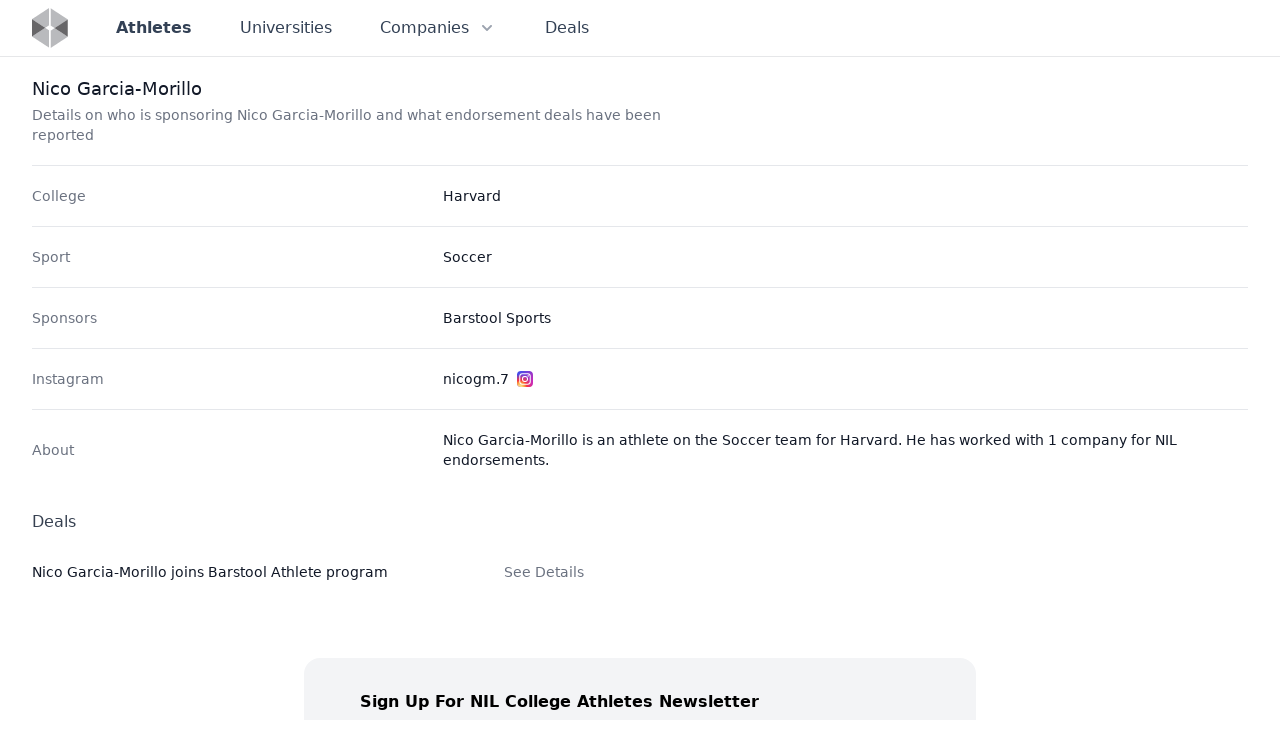

--- FILE ---
content_type: text/html
request_url: https://nilcollegeathletes.com/athletes/nico-garcia-morillo
body_size: 5511
content:
<!DOCTYPE html><html lang="en"> <head><meta charset="UTF-8"><meta name="viewport" content="width=device-width, initial-scale=1.0"><link rel="apple-touch-icon" sizes="180x180" href="/apple-touch-icon.png"><link rel="icon" type="image/png" sizes="32x32" href="/favicon-32x32.png"><link rel="icon" type="image/png" sizes="16x16" href="/favicon-16x16.png"><link rel="manifest" href="/site.webmanifest"><meta name="msapplication-config" content="/browserconfig.xml"><meta name="msapplication-TileColor" content="#334155"><meta name="theme-color" content="#334155"><meta property="og:title" content="Athlete Page | NIL College Athletes"><meta property="og:type" content="article"><meta property="og:url" content="https://nilcollegeathletes.com/athletes/nico-garcia-morillo"><meta property="og:image" content="https://nilcollegeathletes.com/nil_college_athletes_share.png"><meta property="og:image:alt" content="Home page from NIL College Athletes"><meta name="description" property="og:description" content="Details on who is sponsoring Nico Garcia-Morillo and what endorsement deals have been reported"><meta property="og:site_name" content="Athlete Page | NIL College Athletes"><meta name="twitter:card" content="summary_large_image"><meta name="twitter:title" content="Athlete Page | NIL College Athletes"><meta name="twitter:description" content="Details on who is sponsoring Nico Garcia-Morillo and what endorsement deals have been reported"><title>Athlete Page | NIL College Athletes</title><meta name="description" content="Details on who is sponsoring Nico Garcia-Morillo and what endorsement deals have been reported"><link rel="stylesheet" href="/_astro/about.c1434348.css" /></head> <body class="flex flex-col min-h-screen antialiased font-sans"> <style>astro-island,astro-slot,astro-static-slot{display:contents}</style><script>(()=>{var e=async t=>{await(await t())()};(self.Astro||(self.Astro={})).load=e;window.dispatchEvent(new Event("astro:load"));})();;(()=>{var b=Object.defineProperty;var f=(c,o,i)=>o in c?b(c,o,{enumerable:!0,configurable:!0,writable:!0,value:i}):c[o]=i;var l=(c,o,i)=>(f(c,typeof o!="symbol"?o+"":o,i),i);var p;{let c={0:t=>m(t),1:t=>i(t),2:t=>new RegExp(t),3:t=>new Date(t),4:t=>new Map(i(t)),5:t=>new Set(i(t)),6:t=>BigInt(t),7:t=>new URL(t),8:t=>new Uint8Array(t),9:t=>new Uint16Array(t),10:t=>new Uint32Array(t)},o=t=>{let[e,r]=t;return e in c?c[e](r):void 0},i=t=>t.map(o),m=t=>typeof t!="object"||t===null?t:Object.fromEntries(Object.entries(t).map(([e,r])=>[e,o(r)]));customElements.get("astro-island")||customElements.define("astro-island",(p=class extends HTMLElement{constructor(){super(...arguments);l(this,"Component");l(this,"hydrator");l(this,"hydrate",async()=>{var d;if(!this.hydrator||!this.isConnected)return;let e=(d=this.parentElement)==null?void 0:d.closest("astro-island[ssr]");if(e){e.addEventListener("astro:hydrate",this.hydrate,{once:!0});return}let r=this.querySelectorAll("astro-slot"),a={},h=this.querySelectorAll("template[data-astro-template]");for(let n of h){let s=n.closest(this.tagName);s!=null&&s.isSameNode(this)&&(a[n.getAttribute("data-astro-template")||"default"]=n.innerHTML,n.remove())}for(let n of r){let s=n.closest(this.tagName);s!=null&&s.isSameNode(this)&&(a[n.getAttribute("name")||"default"]=n.innerHTML)}let u;try{u=this.hasAttribute("props")?m(JSON.parse(this.getAttribute("props"))):{}}catch(n){let s=this.getAttribute("component-url")||"<unknown>",y=this.getAttribute("component-export");throw y&&(s+=` (export ${y})`),console.error(`[hydrate] Error parsing props for component ${s}`,this.getAttribute("props"),n),n}await this.hydrator(this)(this.Component,u,a,{client:this.getAttribute("client")}),this.removeAttribute("ssr"),this.dispatchEvent(new CustomEvent("astro:hydrate"))});l(this,"unmount",()=>{this.isConnected||this.dispatchEvent(new CustomEvent("astro:unmount"))})}disconnectedCallback(){document.removeEventListener("astro:after-swap",this.unmount),document.addEventListener("astro:after-swap",this.unmount,{once:!0})}connectedCallback(){if(!this.hasAttribute("await-children")||document.readyState==="interactive"||document.readyState==="complete")this.childrenConnectedCallback();else{let e=()=>{document.removeEventListener("DOMContentLoaded",e),r.disconnect(),this.childrenConnectedCallback()},r=new MutationObserver(()=>{var a;((a=this.lastChild)==null?void 0:a.nodeType)===Node.COMMENT_NODE&&this.lastChild.nodeValue==="astro:end"&&(this.lastChild.remove(),e())});r.observe(this,{childList:!0}),document.addEventListener("DOMContentLoaded",e)}}async childrenConnectedCallback(){let e=this.getAttribute("before-hydration-url");e&&await import(e),this.start()}start(){let e=JSON.parse(this.getAttribute("opts")),r=this.getAttribute("client");if(Astro[r]===void 0){window.addEventListener(`astro:${r}`,()=>this.start(),{once:!0});return}Astro[r](async()=>{let a=this.getAttribute("renderer-url"),[h,{default:u}]=await Promise.all([import(this.getAttribute("component-url")),a?import(a):()=>()=>{}]),d=this.getAttribute("component-export")||"default";if(!d.includes("."))this.Component=h[d];else{this.Component=h;for(let n of d.split("."))this.Component=this.Component[n]}return this.hydrator=u,this.hydrate},e,this)}attributeChangedCallback(){this.hydrate()}},l(p,"observedAttributes",["props"]),p))}})();</script><astro-island uid="Z474bB" component-url="/_astro/Header.78421075.js" component-export="default" renderer-url="/_astro/client.ef651e53.js" props="{&quot;currentPath&quot;:[0,&quot;/athletes/nico-garcia-morillo&quot;]}" ssr="" client="load" opts="{&quot;name&quot;:&quot;Header&quot;,&quot;value&quot;:true}" await-children=""><header class="w-full border-b border-slate-900/10"><nav class="mx-auto max-w-7xl px-6 lg:px-8 h-14 flex items-center justify-between leading-6 text-slate-700"><div class="flex items-center"><a class="flex" href="/" aria-label="Visit home page" data-svelte-h="svelte-1l4by6b"><svg class="h-10 w-auto" width="72" height="81" viewBox="0 0 72 81" fill="none" xmlns="http://www.w3.org/2000/svg"><path opacity="0.8" d="M34.1313 0L0 22.6192V22.6618L26.3926 40.1432L34.1313 35.0053V0Z" fill="#A7A9AC"></path><path opacity="0.8" d="M0 57.6884L34.1313 80.286V45.2809L26.3926 40.1431L0 57.6244V57.6884Z" fill="#A7A9AC"></path><path opacity="0.8" d="M71.6095 23.1739L37.4786 0.554703V35.56L45.2386 40.6978L71.6095 23.2165V23.1739Z" fill="#A7A9AC"></path><path opacity="0.8" d="M37.4786 80.841L71.6095 58.2215V58.1788L45.2386 40.6975L37.4786 45.8353V80.841Z" fill="#A7A9AC"></path><path opacity="0.8" d="M0 22.6619V57.6246L26.3926 40.1432L0 22.6619Z" fill="#414042"></path><path opacity="0.8" d="M71.6105 58.179V23.2163L45.2388 40.6977L71.6105 58.179Z" fill="#414042"></path></svg></a> <div class="hidden sm:flex ml-10 sm:space-x-5 md:space-x-8"><a href="/athletes" class="p-2 text-base hover:text-gray-700 font-bold">Athletes </a><a href="/universities" class="p-2 text-base hover:text-gray-700 font-medium">Universities </a><div class="relative"><button class="p-2 text-base hover:text-gray-700 bg-white inline-flex items-center font-medium" aria-expanded="false"><span>Companies</span> <svg class="ml-2 h-5 w-5 text-gray-400 group-hover:text-gray-500" xmlns="http://www.w3.org/2000/svg" viewBox="0 0 20 20" fill="currentColor" aria-hidden="true"><path fill-rule="evenodd" d="M5.293 7.293a1 1 0 011.414 0L10 10.586l3.293-3.293a1 1 0 111.414 1.414l-4 4a1 1 0 01-1.414 0l-4-4a1 1 0 010-1.414z" clip-rule="evenodd"></path></svg></button> <div class="hidden absolute z-10 left-1/2 transform -translate-x-1/2 mt-2 px-2 w-screen max-w-xs sm:px-0"><div class="rounded-lg shadow-lg ring-1 ring-black ring-opacity-5 overflow-hidden"><div class="relative grid gap-6 bg-white px-5 py-6 sm:gap-8 sm:p-8"><a href="/sponsors" class="-m-3 p-3 block rounded-md hover:bg-gray-50"><p class="text-base font-medium text-gray-900">Sponsors</p> <p class="mt-1 text-sm text-gray-500">Companies working with student athletes </p> </a><a href="/agencies" class="-m-3 p-3 block rounded-md hover:bg-gray-50"><p class="text-base font-medium text-gray-900">Agencies</p> <p class="mt-1 text-sm text-gray-500">Who is representing college athletes </p> </a><a href="/platforms" class="-m-3 p-3 block rounded-md hover:bg-gray-50"><p class="text-base font-medium text-gray-900">Platforms</p> <p class="mt-1 text-sm text-gray-500">Where college athletes are creating profiles and listing opportunities </p> </a></div> </div></div> </div><a href="/deals" class="p-2 text-base hover:text-gray-700 font-medium">Deals </a></div></div> <div class="flex sm:hidden"><button type="button" class="text-slate-500 hover:text-slate-600" aria-controls="mobile-menu" aria-expanded="false"><span class="sr-only" data-svelte-h="svelte-1bvqpab">Open main menu</span> <svg class="h-6 w-6 block" xmlns="http://www.w3.org/2000/svg" fill="none" viewBox="0 0 24 24" stroke-width="1.5" stroke="currentColor" aria-hidden="false"><path stroke-linecap="round" stroke-linejoin="round" d="M3.75 6.75h16.5M3.75 12H12m-8.25 5.25h16.5"></path></svg> <svg class="h-6 w-6 hidden" xmlns="http://www.w3.org/2000/svg" fill="none" viewBox="0 0 24 24" stroke-width="1.5" stroke="currentColor" aria-hidden="true"><path stroke-linecap="round" stroke-linejoin="round" d="M6 18L18 6M6 6l12 12"></path></svg></button></div> <div class="sm:hidden bg-white z-10 hidden" id="mobile-menu"><ul class="px-6 pb-6 flex flex-col"><li class="flex items-center h-12 border-b border-slate-900/10 font-bold"><a href="/athletes" class="w-full" aria-current="page">Athletes</a> </li><li class="flex items-center h-12 border-b border-slate-900/10 "><a href="/universities" class="w-full">Universities</a> </li><li class="flex items-center h-12 border-b border-slate-900/10 "><a href="/sponsors" class="w-full">Sponsors</a> </li><li class="flex items-center h-12 border-b border-slate-900/10 "><a href="/agencies" class="w-full">Agencies</a> </li><li class="flex items-center h-12 border-b border-slate-900/10 "><a href="/platforms" class="w-full">Platforms</a> </li><li class="flex items-center h-12 border-b border-slate-900/10 "><a href="/deals" class="w-full">Deals</a> </li></ul></div></nav></header><!--astro:end--></astro-island> <main class="flex flex-col grow mx-auto w-full max-w-7xl px-6 lg:px-8">  <div class="pr-4 py-5 sm:pr-6"> <h1 class="text-lg leading-6 font-medium text-gray-900"> Nico Garcia-Morillo </h1> <p class="mt-1 max-w-2xl text-sm text-gray-500"> Details on who is sponsoring Nico Garcia-Morillo and what endorsement deals have been reported </p> </div> <div class="border-t border-gray-200"> <dl class="text-sm text-gray-900 sm:divide-y sm:divide-gray-200"> <div class="py-4 sm:py-5 sm:grid sm:grid-cols-3 sm:gap-4"> <dt class="flex items-center text-gray-500 font-medium">College</dt> <dd class="flex flex-col space-y-2 mt-1 sm:mt-0 sm:col-span-2"> <a href="/universities/harvard-university" class="hover:underline hover:text-blue-600"> Harvard </a> </dd> </div> <div class="py-4 sm:py-5 sm:grid sm:grid-cols-3 sm:gap-4"> <dt class="flex items-center text-gray-500 font-medium">Sport</dt> <dd class="flex flex-col space-y-2 mt-1 sm:mt-0 sm:col-span-2"> <span>Soccer</span> </dd> </div>  <div class="py-4 sm:py-5 sm:grid sm:grid-cols-3 sm:gap-4"><dt class="flex items-center text-gray-500 font-medium">Sponsors</dt><dd class="mt-1 sm:mt-0 sm:col-span-2"><ul class="space-y-1"><li><a href="/sponsors/barstool-sports" class="hover:underline hover:text-blue-600">Barstool Sports</a></li></ul></dd></div>  <div class="py-4 sm:py-5 sm:grid sm:grid-cols-3 sm:gap-4"><dt class="flex items-center text-gray-500 font-medium">Instagram</dt><dd class="mt-1 sm:mt-0 sm:col-span-2"><a href="https://instagram.com/nicogm.7" target="_blank" rel="noopener" class="flex items-center hover:underline hover:text-blue-600"><span class="pr-2">nicogm.7</span><svg class="h-4 w-4" width="100%" height="100%" viewBox="0 0 200 200"> <title>Instagram</title> <defs> <linearGradient id="gradient1" x1=".8" y1=".8" x2="0"> <stop offset="0" stop-color="#c92bb7"></stop> <stop offset="1" stop-color="#3051f1"></stop> </linearGradient> <radialGradient id="gradient2" cx=".2" cy="1" r="1.2"> <stop offset="0" stop-color="#fcdf8f"></stop> <stop offset=".1" stop-color="#fbd377"></stop> <stop offset=".25" stop-color="#fa8e37"></stop> <stop offset=".35" stop-color="#f73344"></stop> <stop offset=".65" stop-color="#f73344" stop-opacity="0"></stop> </radialGradient> <rect id="logoContainer" x="0" y="0" width="200" height="200" rx="50" ry="50"></rect> </defs> <use xlink:href="#logoContainer" fill="url(#gradient1)"></use> <use xlink:href="#logoContainer" fill="url(#gradient2)"></use> <rect x="35" y="35" width="130" height="130" rx="30" ry="30" fill="none" stroke="#fff" stroke-width="13"></rect> <circle cx="100" cy="100" r="32" fill="none" stroke="#fff" stroke-width="13"></circle> <circle cx="140" cy="62" r="9" fill="#fff"></circle> </svg></a></dd></div>    <div class="py-4 sm:py-5 sm:grid sm:grid-cols-3 sm:gap-4"><dt class="flex items-center text-gray-500 font-medium">About</dt><dd class="mt-1 sm:mt-0 sm:col-span-2">Nico Garcia-Morillo is an athlete on the Soccer team for Harvard. He has worked with 1 company for NIL endorsements.</dd></div> </dl> <div class="py-4 sm:py-5"> <h2 class="flex items-center font-medium text-gray-700">Deals</h2> <ul class="max-w-xl mt-1 text-sm text-gray-900"> <li class="relative pl-0 pr-6 py-5 hover:bg-gray-50 sm:py-6"> <div class="flex items-center justify-between space-x-4"> <div class="min-w-0 space-y-3"> <div class="flex items-center space-x-3"> <span class="block"> <h2 class="text-sm font-medium"> <a href="/deals/nico-garcia-morillo-joins-barstool-athlete-program"> Nico Garcia-Morillo joins Barstool Athlete program </a> </h2> </span> </div>  </div> <div class="sm:hidden"> <!-- Heroicon name: solid/chevron-right --> <svg class="h-5 w-5 text-gray-400" xmlns="http://www.w3.org/2000/svg" viewBox="0 0 20 20" fill="currentColor" aria-hidden="true"> <path fill-rule="evenodd" d="M7.293 14.707a1 1 0 010-1.414L10.586 10 7.293 6.707a1 1 0 011.414-1.414l4 4a1 1 0 010 1.414l-4 4a1 1 0 01-1.414 0z" clip-rule="evenodd"></path> </svg> </div> <div class="hidden sm:flex flex-col flex-shrink-0 items-end space-y-3"> <p class="flex items-center space-x-4"> <a href="/deals/nico-garcia-morillo-joins-barstool-athlete-program" class="relative text-sm text-gray-500 hover:text-gray-900 font-medium">
See Details
</a> </p>  </div> </div> </li> </ul> </div> </div>  </main> <footer class="bg-white flex"> <div class="mx-auto flex w-full max-w-7xl flex-col overflow-hidden py-8"> <div class="flex flex-1 items-center justify-center space-x-6 px-6 sm:px-8 md:justify-end">   </div> <div class="flex justify-center"> <script>(()=>{var i=t=>{let e=async()=>{await(await t())()};"requestIdleCallback"in window?window.requestIdleCallback(e):setTimeout(e,200)};(self.Astro||(self.Astro={})).idle=i;window.dispatchEvent(new Event("astro:idle"));})();</script><astro-island uid="2siSCs" component-url="/_astro/NewsletterSignupFooter.f102eef5.js" component-export="default" renderer-url="/_astro/client.ef651e53.js" props="{&quot;utmMedium&quot;:[0,&quot;website-footer&quot;]}" ssr="" client="idle" opts="{&quot;name&quot;:&quot;NewsletterSignupFooter&quot;,&quot;value&quot;:true}" await-children=""><div class="w-full max-w-2xl bg-gray-100 py-8 text-sm sm:rounded-2xl sm:px-8"><div class="mx-w-xl px-6"><h2 class="mb-4 text-base font-semibold" data-svelte-h="svelte-113n9o9">Sign Up For NIL College Athletes Newsletter</h2> <p class="mb-4" data-svelte-h="svelte-lpp9ah">Get the NIL edge in college sports! Subscribe to NIL College Athletes for updates on athlete endorsements and the business behind the game - free in your inbox.</p> <form class="flex flex-wrap items-start gap-2 md:flex-nowrap" data-svelte-h="svelte-4e893a"><label for="email-address" class="sr-only">Email address</label> <input id="email-address" name="email" type="email" autocomplete="email" required class="mb-1 w-full min-w-[230px] flex-auto rounded-md border-0 bg-white px-3.5 py-2 shadow-sm ring-1 ring-inset ring-white/10 focus:ring-inset focus:ring-blue-800 sm:text-sm sm:leading-6" placeholder="Enter your email"> <button type="submit" class="mb-1 h-10 flex-grow rounded-md bg-blue-800 py-2 px-4 text-sm font-semibold text-white shadow-sm hover:bg-blue-600 focus-visible:outline focus-visible:outline-2 focus-visible:outline-offset-2 focus-visible:outline-blue-800">Subscribe</button></form></div></div><!--astro:end--></astro-island> </div> <div class="flex justify-center space-x-2 mt-5 text-center text-sm leading-6 text-slate-500"> <span>
&copy; 2026 NIL College Athletes. All rights reserved.
</span> </div> </div> </footer> <script defer src="https://static.cloudflareinsights.com/beacon.min.js/vcd15cbe7772f49c399c6a5babf22c1241717689176015" integrity="sha512-ZpsOmlRQV6y907TI0dKBHq9Md29nnaEIPlkf84rnaERnq6zvWvPUqr2ft8M1aS28oN72PdrCzSjY4U6VaAw1EQ==" data-cf-beacon='{"version":"2024.11.0","token":"f82e4c74ae5a45cf8dca143cd80703e2","r":1,"server_timing":{"name":{"cfCacheStatus":true,"cfEdge":true,"cfExtPri":true,"cfL4":true,"cfOrigin":true,"cfSpeedBrain":true},"location_startswith":null}}' crossorigin="anonymous"></script>
</body></html>